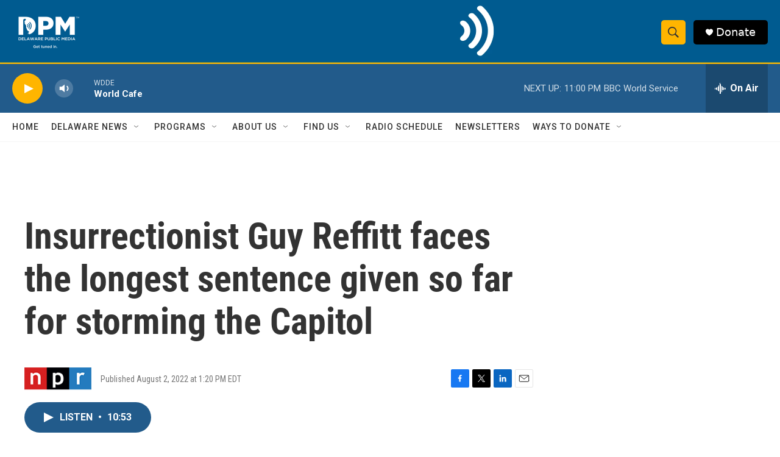

--- FILE ---
content_type: text/html; charset=utf-8
request_url: https://www.google.com/recaptcha/api2/aframe
body_size: 182
content:
<!DOCTYPE HTML><html><head><meta http-equiv="content-type" content="text/html; charset=UTF-8"></head><body><script nonce="1TwXayoxTs3-YIEUtidKTA">/** Anti-fraud and anti-abuse applications only. See google.com/recaptcha */ try{var clients={'sodar':'https://pagead2.googlesyndication.com/pagead/sodar?'};window.addEventListener("message",function(a){try{if(a.source===window.parent){var b=JSON.parse(a.data);var c=clients[b['id']];if(c){var d=document.createElement('img');d.src=c+b['params']+'&rc='+(localStorage.getItem("rc::a")?sessionStorage.getItem("rc::b"):"");window.document.body.appendChild(d);sessionStorage.setItem("rc::e",parseInt(sessionStorage.getItem("rc::e")||0)+1);localStorage.setItem("rc::h",'1767755704774');}}}catch(b){}});window.parent.postMessage("_grecaptcha_ready", "*");}catch(b){}</script></body></html>